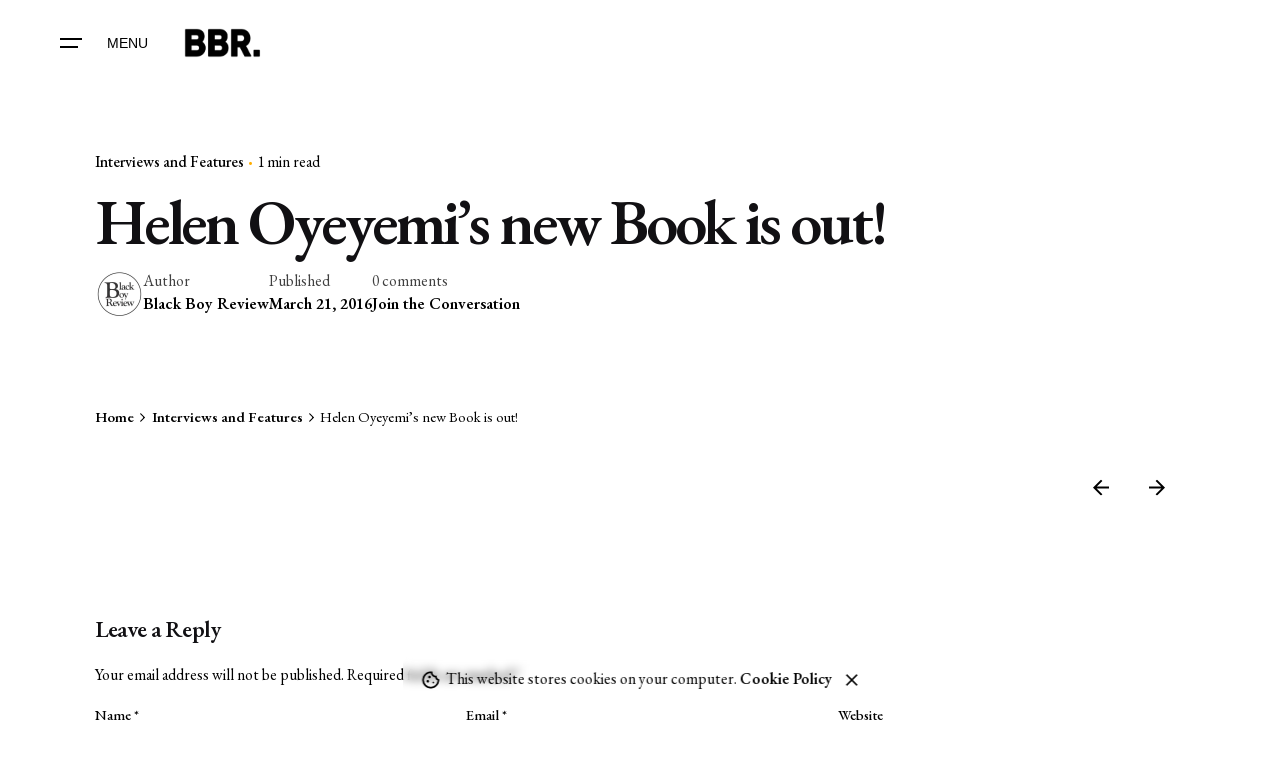

--- FILE ---
content_type: text/html; charset=UTF-8
request_url: https://theblackboyreview.com/helen-oyeyemis-new-book-is-out/
body_size: 14654
content:

<!DOCTYPE html>
<html lang="en-US" prefix="og: https://ogp.me/ns#">
<head>
	<meta charset="UTF-8">
	<meta name="viewport" content="width=device-width, initial-scale=1.0, maximum-scale=1, user-scalable=no">

	<!-- Global site tag (gtag.js) - Google Analytics -->
<script async src="https://www.googletagmanager.com/gtag/js?id=G-H4Q3S7VS5R"></script>
<script>
    window.dataLayer = window.dataLayer || [];
function gtag(){dataLayer.push(arguments);}
gtag('js', new Date());

gtag('config', 'G-H4Q3S7VS5R');
</script>

<!-- Search Engine Optimization by Rank Math - https://rankmath.com/ -->
<title>Helen Oyeyemi&#039;s new Book is out! &#045; Black Boy Review</title>
<meta name="robots" content="follow, index, max-snippet:-1, max-video-preview:-1, max-image-preview:large"/>
<link rel="canonical" href="https://theblackboyreview.com/helen-oyeyemis-new-book-is-out/" />
<meta property="og:locale" content="en_US" />
<meta property="og:type" content="article" />
<meta property="og:title" content="Helen Oyeyemi&#039;s new Book is out! &#045; Black Boy Review" />
<meta property="og:url" content="https://theblackboyreview.com/helen-oyeyemis-new-book-is-out/" />
<meta property="og:site_name" content="Black Boy Review" />
<meta property="article:section" content="Interviews and Features" />
<meta property="article:published_time" content="2016-03-21T15:30:00+00:00" />
<meta name="twitter:card" content="summary_large_image" />
<meta name="twitter:title" content="Helen Oyeyemi&#039;s new Book is out! &#045; Black Boy Review" />
<meta name="twitter:label1" content="Written by" />
<meta name="twitter:data1" content="Black Boy Review" />
<meta name="twitter:label2" content="Time to read" />
<meta name="twitter:data2" content="Less than a minute" />
<script type="application/ld+json" class="rank-math-schema">{"@context":"https://schema.org","@graph":[{"@type":"Organization","@id":"https://theblackboyreview.com/#organization","name":"Black Boy Review","url":"https://theblackboyreview.com","logo":{"@type":"ImageObject","@id":"https://theblackboyreview.com/#logo","url":"https://theblackboyreview.com/wp-content/uploads/2021/11/LOGO.png","contentUrl":"https://theblackboyreview.com/wp-content/uploads/2021/11/LOGO.png","caption":"Black Boy Review","inLanguage":"en-US","width":"2180","height":"2180"}},{"@type":"WebSite","@id":"https://theblackboyreview.com/#website","url":"https://theblackboyreview.com","name":"Black Boy Review","publisher":{"@id":"https://theblackboyreview.com/#organization"},"inLanguage":"en-US"},{"@type":"WebPage","@id":"https://theblackboyreview.com/helen-oyeyemis-new-book-is-out/#webpage","url":"https://theblackboyreview.com/helen-oyeyemis-new-book-is-out/","name":"Helen Oyeyemi&#039;s new Book is out! &#045; Black Boy Review","datePublished":"2016-03-21T15:30:00+00:00","dateModified":"2016-03-21T15:30:00+00:00","isPartOf":{"@id":"https://theblackboyreview.com/#website"},"inLanguage":"en-US"},{"@type":"Person","@id":"https://theblackboyreview.com/author/blackboyreview/","name":"Black Boy Review","url":"https://theblackboyreview.com/author/blackboyreview/","image":{"@type":"ImageObject","@id":"https://secure.gravatar.com/avatar/11888794cd319c2244d1af00564ebbb8537f2fe01dfe402a343a7946a7857cc1?s=96&amp;d=mm&amp;r=g","url":"https://secure.gravatar.com/avatar/11888794cd319c2244d1af00564ebbb8537f2fe01dfe402a343a7946a7857cc1?s=96&amp;d=mm&amp;r=g","caption":"Black Boy Review","inLanguage":"en-US"},"worksFor":{"@id":"https://theblackboyreview.com/#organization"}},{"@type":"BlogPosting","headline":"Helen Oyeyemi&#039;s new Book is out! &#045; Black Boy Review","datePublished":"2016-03-21T15:30:00+00:00","dateModified":"2016-03-21T15:30:00+00:00","articleSection":"Interviews and Features","author":{"@id":"https://theblackboyreview.com/author/blackboyreview/","name":"Black Boy Review"},"publisher":{"@id":"https://theblackboyreview.com/#organization"},"name":"Helen Oyeyemi&#039;s new Book is out! &#045; Black Boy Review","@id":"https://theblackboyreview.com/helen-oyeyemis-new-book-is-out/#richSnippet","isPartOf":{"@id":"https://theblackboyreview.com/helen-oyeyemis-new-book-is-out/#webpage"},"inLanguage":"en-US","mainEntityOfPage":{"@id":"https://theblackboyreview.com/helen-oyeyemis-new-book-is-out/#webpage"}}]}</script>
<!-- /Rank Math WordPress SEO plugin -->

<link rel="alternate" type="application/rss+xml" title="Black Boy Review &raquo; Feed" href="https://theblackboyreview.com/feed/" />
<link rel="alternate" type="application/rss+xml" title="Black Boy Review &raquo; Comments Feed" href="https://theblackboyreview.com/comments/feed/" />
<link rel="alternate" type="application/rss+xml" title="Black Boy Review &raquo; Helen Oyeyemi&#8217;s new Book is out! Comments Feed" href="https://theblackboyreview.com/helen-oyeyemis-new-book-is-out/feed/" />
<link rel="alternate" title="oEmbed (JSON)" type="application/json+oembed" href="https://theblackboyreview.com/wp-json/oembed/1.0/embed?url=https%3A%2F%2Ftheblackboyreview.com%2Fhelen-oyeyemis-new-book-is-out%2F" />
<link rel="alternate" title="oEmbed (XML)" type="text/xml+oembed" href="https://theblackboyreview.com/wp-json/oembed/1.0/embed?url=https%3A%2F%2Ftheblackboyreview.com%2Fhelen-oyeyemis-new-book-is-out%2F&#038;format=xml" />
<style id='wp-img-auto-sizes-contain-inline-css' type='text/css'>
img:is([sizes=auto i],[sizes^="auto," i]){contain-intrinsic-size:3000px 1500px}
/*# sourceURL=wp-img-auto-sizes-contain-inline-css */
</style>
<style id='wp-emoji-styles-inline-css' type='text/css'>

	img.wp-smiley, img.emoji {
		display: inline !important;
		border: none !important;
		box-shadow: none !important;
		height: 1em !important;
		width: 1em !important;
		margin: 0 0.07em !important;
		vertical-align: -0.1em !important;
		background: none !important;
		padding: 0 !important;
	}
/*# sourceURL=wp-emoji-styles-inline-css */
</style>
<style id='wp-block-library-inline-css' type='text/css'>
:root{--wp-block-synced-color:#7a00df;--wp-block-synced-color--rgb:122,0,223;--wp-bound-block-color:var(--wp-block-synced-color);--wp-editor-canvas-background:#ddd;--wp-admin-theme-color:#007cba;--wp-admin-theme-color--rgb:0,124,186;--wp-admin-theme-color-darker-10:#006ba1;--wp-admin-theme-color-darker-10--rgb:0,107,160.5;--wp-admin-theme-color-darker-20:#005a87;--wp-admin-theme-color-darker-20--rgb:0,90,135;--wp-admin-border-width-focus:2px}@media (min-resolution:192dpi){:root{--wp-admin-border-width-focus:1.5px}}.wp-element-button{cursor:pointer}:root .has-very-light-gray-background-color{background-color:#eee}:root .has-very-dark-gray-background-color{background-color:#313131}:root .has-very-light-gray-color{color:#eee}:root .has-very-dark-gray-color{color:#313131}:root .has-vivid-green-cyan-to-vivid-cyan-blue-gradient-background{background:linear-gradient(135deg,#00d084,#0693e3)}:root .has-purple-crush-gradient-background{background:linear-gradient(135deg,#34e2e4,#4721fb 50%,#ab1dfe)}:root .has-hazy-dawn-gradient-background{background:linear-gradient(135deg,#faaca8,#dad0ec)}:root .has-subdued-olive-gradient-background{background:linear-gradient(135deg,#fafae1,#67a671)}:root .has-atomic-cream-gradient-background{background:linear-gradient(135deg,#fdd79a,#004a59)}:root .has-nightshade-gradient-background{background:linear-gradient(135deg,#330968,#31cdcf)}:root .has-midnight-gradient-background{background:linear-gradient(135deg,#020381,#2874fc)}:root{--wp--preset--font-size--normal:16px;--wp--preset--font-size--huge:42px}.has-regular-font-size{font-size:1em}.has-larger-font-size{font-size:2.625em}.has-normal-font-size{font-size:var(--wp--preset--font-size--normal)}.has-huge-font-size{font-size:var(--wp--preset--font-size--huge)}.has-text-align-center{text-align:center}.has-text-align-left{text-align:left}.has-text-align-right{text-align:right}.has-fit-text{white-space:nowrap!important}#end-resizable-editor-section{display:none}.aligncenter{clear:both}.items-justified-left{justify-content:flex-start}.items-justified-center{justify-content:center}.items-justified-right{justify-content:flex-end}.items-justified-space-between{justify-content:space-between}.screen-reader-text{border:0;clip-path:inset(50%);height:1px;margin:-1px;overflow:hidden;padding:0;position:absolute;width:1px;word-wrap:normal!important}.screen-reader-text:focus{background-color:#ddd;clip-path:none;color:#444;display:block;font-size:1em;height:auto;left:5px;line-height:normal;padding:15px 23px 14px;text-decoration:none;top:5px;width:auto;z-index:100000}html :where(.has-border-color){border-style:solid}html :where([style*=border-top-color]){border-top-style:solid}html :where([style*=border-right-color]){border-right-style:solid}html :where([style*=border-bottom-color]){border-bottom-style:solid}html :where([style*=border-left-color]){border-left-style:solid}html :where([style*=border-width]){border-style:solid}html :where([style*=border-top-width]){border-top-style:solid}html :where([style*=border-right-width]){border-right-style:solid}html :where([style*=border-bottom-width]){border-bottom-style:solid}html :where([style*=border-left-width]){border-left-style:solid}html :where(img[class*=wp-image-]){height:auto;max-width:100%}:where(figure){margin:0 0 1em}html :where(.is-position-sticky){--wp-admin--admin-bar--position-offset:var(--wp-admin--admin-bar--height,0px)}@media screen and (max-width:600px){html :where(.is-position-sticky){--wp-admin--admin-bar--position-offset:0px}}

/*# sourceURL=wp-block-library-inline-css */
</style><style id='global-styles-inline-css' type='text/css'>
:root{--wp--preset--aspect-ratio--square: 1;--wp--preset--aspect-ratio--4-3: 4/3;--wp--preset--aspect-ratio--3-4: 3/4;--wp--preset--aspect-ratio--3-2: 3/2;--wp--preset--aspect-ratio--2-3: 2/3;--wp--preset--aspect-ratio--16-9: 16/9;--wp--preset--aspect-ratio--9-16: 9/16;--wp--preset--color--black: #000000;--wp--preset--color--cyan-bluish-gray: #abb8c3;--wp--preset--color--white: #ffffff;--wp--preset--color--pale-pink: #f78da7;--wp--preset--color--vivid-red: #cf2e2e;--wp--preset--color--luminous-vivid-orange: #ff6900;--wp--preset--color--luminous-vivid-amber: #fcb900;--wp--preset--color--light-green-cyan: #7bdcb5;--wp--preset--color--vivid-green-cyan: #00d084;--wp--preset--color--pale-cyan-blue: #8ed1fc;--wp--preset--color--vivid-cyan-blue: #0693e3;--wp--preset--color--vivid-purple: #9b51e0;--wp--preset--color--brand-color: #ffad00;--wp--preset--color--beige-dark: #A1824F;--wp--preset--color--dark-strong: #24262B;--wp--preset--color--dark-light: #32353C;--wp--preset--color--grey-strong: #838998;--wp--preset--gradient--vivid-cyan-blue-to-vivid-purple: linear-gradient(135deg,rgb(6,147,227) 0%,rgb(155,81,224) 100%);--wp--preset--gradient--light-green-cyan-to-vivid-green-cyan: linear-gradient(135deg,rgb(122,220,180) 0%,rgb(0,208,130) 100%);--wp--preset--gradient--luminous-vivid-amber-to-luminous-vivid-orange: linear-gradient(135deg,rgb(252,185,0) 0%,rgb(255,105,0) 100%);--wp--preset--gradient--luminous-vivid-orange-to-vivid-red: linear-gradient(135deg,rgb(255,105,0) 0%,rgb(207,46,46) 100%);--wp--preset--gradient--very-light-gray-to-cyan-bluish-gray: linear-gradient(135deg,rgb(238,238,238) 0%,rgb(169,184,195) 100%);--wp--preset--gradient--cool-to-warm-spectrum: linear-gradient(135deg,rgb(74,234,220) 0%,rgb(151,120,209) 20%,rgb(207,42,186) 40%,rgb(238,44,130) 60%,rgb(251,105,98) 80%,rgb(254,248,76) 100%);--wp--preset--gradient--blush-light-purple: linear-gradient(135deg,rgb(255,206,236) 0%,rgb(152,150,240) 100%);--wp--preset--gradient--blush-bordeaux: linear-gradient(135deg,rgb(254,205,165) 0%,rgb(254,45,45) 50%,rgb(107,0,62) 100%);--wp--preset--gradient--luminous-dusk: linear-gradient(135deg,rgb(255,203,112) 0%,rgb(199,81,192) 50%,rgb(65,88,208) 100%);--wp--preset--gradient--pale-ocean: linear-gradient(135deg,rgb(255,245,203) 0%,rgb(182,227,212) 50%,rgb(51,167,181) 100%);--wp--preset--gradient--electric-grass: linear-gradient(135deg,rgb(202,248,128) 0%,rgb(113,206,126) 100%);--wp--preset--gradient--midnight: linear-gradient(135deg,rgb(2,3,129) 0%,rgb(40,116,252) 100%);--wp--preset--font-size--small: 14px;--wp--preset--font-size--medium: 20px;--wp--preset--font-size--large: 17px;--wp--preset--font-size--x-large: 42px;--wp--preset--font-size--extra-small: 13px;--wp--preset--font-size--normal: 15px;--wp--preset--font-size--larger: 20px;--wp--preset--spacing--20: 0.44rem;--wp--preset--spacing--30: 0.67rem;--wp--preset--spacing--40: 1rem;--wp--preset--spacing--50: 1.5rem;--wp--preset--spacing--60: 2.25rem;--wp--preset--spacing--70: 3.38rem;--wp--preset--spacing--80: 5.06rem;--wp--preset--shadow--natural: 6px 6px 9px rgba(0, 0, 0, 0.2);--wp--preset--shadow--deep: 12px 12px 50px rgba(0, 0, 0, 0.4);--wp--preset--shadow--sharp: 6px 6px 0px rgba(0, 0, 0, 0.2);--wp--preset--shadow--outlined: 6px 6px 0px -3px rgb(255, 255, 255), 6px 6px rgb(0, 0, 0);--wp--preset--shadow--crisp: 6px 6px 0px rgb(0, 0, 0);}:where(.is-layout-flex){gap: 0.5em;}:where(.is-layout-grid){gap: 0.5em;}body .is-layout-flex{display: flex;}.is-layout-flex{flex-wrap: wrap;align-items: center;}.is-layout-flex > :is(*, div){margin: 0;}body .is-layout-grid{display: grid;}.is-layout-grid > :is(*, div){margin: 0;}:where(.wp-block-columns.is-layout-flex){gap: 2em;}:where(.wp-block-columns.is-layout-grid){gap: 2em;}:where(.wp-block-post-template.is-layout-flex){gap: 1.25em;}:where(.wp-block-post-template.is-layout-grid){gap: 1.25em;}.has-black-color{color: var(--wp--preset--color--black) !important;}.has-cyan-bluish-gray-color{color: var(--wp--preset--color--cyan-bluish-gray) !important;}.has-white-color{color: var(--wp--preset--color--white) !important;}.has-pale-pink-color{color: var(--wp--preset--color--pale-pink) !important;}.has-vivid-red-color{color: var(--wp--preset--color--vivid-red) !important;}.has-luminous-vivid-orange-color{color: var(--wp--preset--color--luminous-vivid-orange) !important;}.has-luminous-vivid-amber-color{color: var(--wp--preset--color--luminous-vivid-amber) !important;}.has-light-green-cyan-color{color: var(--wp--preset--color--light-green-cyan) !important;}.has-vivid-green-cyan-color{color: var(--wp--preset--color--vivid-green-cyan) !important;}.has-pale-cyan-blue-color{color: var(--wp--preset--color--pale-cyan-blue) !important;}.has-vivid-cyan-blue-color{color: var(--wp--preset--color--vivid-cyan-blue) !important;}.has-vivid-purple-color{color: var(--wp--preset--color--vivid-purple) !important;}.has-black-background-color{background-color: var(--wp--preset--color--black) !important;}.has-cyan-bluish-gray-background-color{background-color: var(--wp--preset--color--cyan-bluish-gray) !important;}.has-white-background-color{background-color: var(--wp--preset--color--white) !important;}.has-pale-pink-background-color{background-color: var(--wp--preset--color--pale-pink) !important;}.has-vivid-red-background-color{background-color: var(--wp--preset--color--vivid-red) !important;}.has-luminous-vivid-orange-background-color{background-color: var(--wp--preset--color--luminous-vivid-orange) !important;}.has-luminous-vivid-amber-background-color{background-color: var(--wp--preset--color--luminous-vivid-amber) !important;}.has-light-green-cyan-background-color{background-color: var(--wp--preset--color--light-green-cyan) !important;}.has-vivid-green-cyan-background-color{background-color: var(--wp--preset--color--vivid-green-cyan) !important;}.has-pale-cyan-blue-background-color{background-color: var(--wp--preset--color--pale-cyan-blue) !important;}.has-vivid-cyan-blue-background-color{background-color: var(--wp--preset--color--vivid-cyan-blue) !important;}.has-vivid-purple-background-color{background-color: var(--wp--preset--color--vivid-purple) !important;}.has-black-border-color{border-color: var(--wp--preset--color--black) !important;}.has-cyan-bluish-gray-border-color{border-color: var(--wp--preset--color--cyan-bluish-gray) !important;}.has-white-border-color{border-color: var(--wp--preset--color--white) !important;}.has-pale-pink-border-color{border-color: var(--wp--preset--color--pale-pink) !important;}.has-vivid-red-border-color{border-color: var(--wp--preset--color--vivid-red) !important;}.has-luminous-vivid-orange-border-color{border-color: var(--wp--preset--color--luminous-vivid-orange) !important;}.has-luminous-vivid-amber-border-color{border-color: var(--wp--preset--color--luminous-vivid-amber) !important;}.has-light-green-cyan-border-color{border-color: var(--wp--preset--color--light-green-cyan) !important;}.has-vivid-green-cyan-border-color{border-color: var(--wp--preset--color--vivid-green-cyan) !important;}.has-pale-cyan-blue-border-color{border-color: var(--wp--preset--color--pale-cyan-blue) !important;}.has-vivid-cyan-blue-border-color{border-color: var(--wp--preset--color--vivid-cyan-blue) !important;}.has-vivid-purple-border-color{border-color: var(--wp--preset--color--vivid-purple) !important;}.has-vivid-cyan-blue-to-vivid-purple-gradient-background{background: var(--wp--preset--gradient--vivid-cyan-blue-to-vivid-purple) !important;}.has-light-green-cyan-to-vivid-green-cyan-gradient-background{background: var(--wp--preset--gradient--light-green-cyan-to-vivid-green-cyan) !important;}.has-luminous-vivid-amber-to-luminous-vivid-orange-gradient-background{background: var(--wp--preset--gradient--luminous-vivid-amber-to-luminous-vivid-orange) !important;}.has-luminous-vivid-orange-to-vivid-red-gradient-background{background: var(--wp--preset--gradient--luminous-vivid-orange-to-vivid-red) !important;}.has-very-light-gray-to-cyan-bluish-gray-gradient-background{background: var(--wp--preset--gradient--very-light-gray-to-cyan-bluish-gray) !important;}.has-cool-to-warm-spectrum-gradient-background{background: var(--wp--preset--gradient--cool-to-warm-spectrum) !important;}.has-blush-light-purple-gradient-background{background: var(--wp--preset--gradient--blush-light-purple) !important;}.has-blush-bordeaux-gradient-background{background: var(--wp--preset--gradient--blush-bordeaux) !important;}.has-luminous-dusk-gradient-background{background: var(--wp--preset--gradient--luminous-dusk) !important;}.has-pale-ocean-gradient-background{background: var(--wp--preset--gradient--pale-ocean) !important;}.has-electric-grass-gradient-background{background: var(--wp--preset--gradient--electric-grass) !important;}.has-midnight-gradient-background{background: var(--wp--preset--gradient--midnight) !important;}.has-small-font-size{font-size: var(--wp--preset--font-size--small) !important;}.has-medium-font-size{font-size: var(--wp--preset--font-size--medium) !important;}.has-large-font-size{font-size: var(--wp--preset--font-size--large) !important;}.has-x-large-font-size{font-size: var(--wp--preset--font-size--x-large) !important;}
/*# sourceURL=global-styles-inline-css */
</style>

<style id='classic-theme-styles-inline-css' type='text/css'>
/*! This file is auto-generated */
.wp-block-button__link{color:#fff;background-color:#32373c;border-radius:9999px;box-shadow:none;text-decoration:none;padding:calc(.667em + 2px) calc(1.333em + 2px);font-size:1.125em}.wp-block-file__button{background:#32373c;color:#fff;text-decoration:none}
/*# sourceURL=/wp-includes/css/classic-themes.min.css */
</style>
<link rel='stylesheet' id='contact-form-7-css' href='https://theblackboyreview.com/wp-content/plugins/contact-form-7/includes/css/styles.css?ver=6.1.4' type='text/css' media='all' />
<link rel='stylesheet' id='novelist-css' href='https://theblackboyreview.com/wp-content/plugins/novelist/templates/novelist-front-end.css?ver=1.3.0' type='text/css' media='all' />
<style id='novelist-inline-css' type='text/css'>
.novelist-button {
			background: #333333;
		}
		
		.novelist-button:hover {
			background: #010101;
		}.novelist-button, .novelist-button:hover {
			color: #ffffff;
		}
/*# sourceURL=novelist-inline-css */
</style>
<link rel='stylesheet' id='fontawesome-v6-css' href='https://theblackboyreview.com/wp-content/plugins/rs-wp-books-showcase/frontend/assets/css/fontawesome.css?ver=6.9' type='text/css' media='all' />
<link rel='stylesheet' id='rswpbs-selectize-css' href='https://theblackboyreview.com/wp-content/plugins/rs-wp-books-showcase/frontend/assets/css/selectize.css?ver=6.9' type='text/css' media='all' />
<link rel='stylesheet' id='rswpbs-grid-css' href='https://theblackboyreview.com/wp-content/plugins/rs-wp-books-showcase/includes/assets/css/rswpbs-grid.css?ver=6.9' type='text/css' media='all' />
<link rel='stylesheet' id='slick-css' href='https://theblackboyreview.com/wp-content/plugins/rs-wp-books-showcase/frontend/assets/css/slick.css?ver=6.9' type='text/css' media='all' />
<link rel='stylesheet' id='rswpbs-style-css' href='https://theblackboyreview.com/wp-content/plugins/rs-wp-books-showcase/frontend/assets/css/style.css?ver=6.9' type='text/css' media='all' />
<link rel='stylesheet' id='ohio-style-css' href='https://theblackboyreview.com/wp-content/themes/ohio/style.css?ver=3.5.4' type='text/css' media='all' />
<style id='ohio-style-inline-css' type='text/css'>
 :root{--clb-color-primary:#ffad00;--clb-link-hover-color:#ffad00;--clb-border-radius:10px;--clb-grid-gutter:1rem;--clb-button-border-radius:10px;--clb-preloader-spinner-color:#ffffff;--clb-preloader-color:#161519;--clb-body-font-family:'EB Garamond', sans-serif;--clb-body-light-mode-font-family:'EB Garamond', sans-serif;--clb-titles-font-family:'EB Garamond', sans-serif;}.heading .title .highlighted-text{background-image: linear-gradient(rgba(255,173,0,0.5), rgba(255,173,0,0.5));}.content-area a:not(.-unlink):not(.tag),.comment-form a:not(.-unlink):not(.tag),.comment-content a:not(.-unlink):not(.tag),.project-content a:not(.-unlink):not(.tag),.woocommerce-product-details__short-description a:not(.-unlink):not(.tag),.wpb-content-wrapper a:not(.-unlink):not(.tag),.elementor a:not(.-unlink):not(.tag){--clb-link-color:#ffad00;}.menu-optional .button-group .button:not(.page-link):not(.-dm-ignore){--clb-button-color:#201e26;}@media screen and (max-width: 768px) { .header,.slide-in-overlay{opacity: 0;}}.popup-subscribe .thumbnail{background-color:;background-image:url('https://theblackboyreview.com/wp-content/uploads/2021/12/oh__img3.jpeg');background-size:cover;background-position:center center;background-repeat:repeat;}.page-headline::after{background-color:;}.project:not(.-layout8) .-with-slider .overlay{background-color:1;}.project .video-button:not(.-outlined) .icon-button{background-color:1;} @media screen and (min-width:1181px){.site-footer .page-container.-full-w{--clb-container-side-gutter:6vh;}.header .branding .logo img,.header .branding .logo-mobile img,.header .branding .logo-sticky-mobile img,.header .branding .logo-dynamic img{min-height:30px; height:30px;}.header:not(.header-sidebar) .header-wrap:not(.page-container),.hamburger-nav .close-bar{padding-left:6vh; padding-right:6vh;}.page-container.-full-w{--clb-container-side-gutter:6vh;}} @media screen and (min-width:769px) and (max-width:1180px){} @media screen and (max-width:768px){}
/*# sourceURL=ohio-style-inline-css */
</style>
<link rel='stylesheet' id='icon-pack-fontawesome-css' href='https://theblackboyreview.com/wp-content/themes/ohio/assets/fonts/fa/css/all.css?ver=6.9' type='text/css' media='all' />
<script type="text/javascript" src="https://theblackboyreview.com/wp-includes/js/jquery/jquery.min.js?ver=3.7.1" id="jquery-core-js"></script>
<script type="text/javascript" src="https://theblackboyreview.com/wp-includes/js/jquery/jquery-migrate.min.js?ver=3.4.1" id="jquery-migrate-js"></script>
<script></script><link rel="EditURI" type="application/rsd+xml" title="RSD" href="https://theblackboyreview.com/xmlrpc.php?rsd" />
<meta name="generator" content="WordPress 6.9" />
<link rel='shortlink' href='https://theblackboyreview.com/?p=193' />
<!-- Analytics by WP Statistics - https://wp-statistics.com -->
<link rel="pingback" href="https://theblackboyreview.com/xmlrpc.php"><meta name="generator" content="Powered by WPBakery Page Builder - drag and drop page builder for WordPress."/>
<link rel="icon" href="https://theblackboyreview.com/wp-content/uploads/2021/11/cropped-LOGO-32x32.png" sizes="32x32" />
<link rel="icon" href="https://theblackboyreview.com/wp-content/uploads/2021/11/cropped-LOGO-192x192.png" sizes="192x192" />
<link rel="apple-touch-icon" href="https://theblackboyreview.com/wp-content/uploads/2021/11/cropped-LOGO-180x180.png" />
<meta name="msapplication-TileImage" content="https://theblackboyreview.com/wp-content/uploads/2021/11/cropped-LOGO-270x270.png" />
<noscript><style> .wpb_animate_when_almost_visible { opacity: 1; }</style></noscript><link rel='stylesheet' id='ohio-global-fonts-css' href='//fonts.googleapis.com/css?family=EB+Garamond%3A800i%2C700i%2C600i%2C500i%2C400i%2C800%2C700%2C600%2C500%2C400%26subset%3Dvietnamese%2Clatin-ext%2Cgreek-ext%2Cgreek%2Ccyrillic-ext%2Ccyrillic%2Cvietnamese%2Clatin-ext%2Cgreek-ext%2Cgreek%2Ccyrillic-ext%2Ccyrillic%2Cvietnamese%2Clatin-ext%2Cgreek-ext%2Cgreek%2Ccyrillic-ext%2Ccyrillic%26display%3Dswap&#038;ver=6.9' type='text/css' media='all' />
</head>
<body class="wp-singular post-template-default single single-post postid-193 single-format-standard wp-embed-responsive wp-theme-ohio rs-wp-books-showcase-activated ohio-theme-3.5.4 with-header-1 with-left-mobile-hamburger with-post-type_1 with-switcher with-fixed-search with-headline with-spacer with-mobile-switcher with-breadcrumbs links-underline icon-buttons-animation wpb-js-composer js-comp-ver-8.3.1 vc_responsive">
			<div id="page" class="site">

		
    <ul class="elements-bar left -unlist dynamic-typo">

                    <li>
</li>
        
    </ul>

    <ul class="elements-bar right -unlist dynamic-typo">

                    <li>
</li>
                
    </ul>
		

		<a class="skip-link screen-reader-text" href="#main">Skip to content</a>

		
		
		    			

			
<header id="masthead" class="header header-1" data-fixed-initial-offset=150>
	<div class="header-wrap">
		<div class="header-wrap-inner">
			<div class="left-part">

									<div class="desktop-hamburger -left">
						
<button aria-label="Open the menu" aria-controls="site-menu" aria-expanded="false" class="hamburger-button hamburger-outer">
    <div class="hamburger icon-button" tabindex="1">
        <i class="icon"></i>
    </div>
     
        <span class="hamburger-caption">Menu</span>
    </button>					</div>
				
									<div class="mobile-hamburger -left">
						
<button aria-label="Open the menu" aria-controls="site-menu" aria-expanded="false" class="hamburger-button hamburger-outer">
    <div class="hamburger icon-button" tabindex="1">
        <i class="icon"></i>
    </div>
     
        <span class="hamburger-caption">Menu</span>
    </button>					</div>
				
				
<div class="branding">
	<a class="branding-title titles-typo -undash -unlink" href="https://theblackboyreview.com/" rel="home">
		<div class="logo">

			
				<img src="https://theblackboyreview.com/wp-content/uploads/2021/11/cropped-LOGO-e1744323773567.png" class="main-logo light-scheme-logo"  alt="Black Boy Review">
				
				
					
						<img src="https://theblackboyreview.com/wp-content/uploads/2021/11/bb1-e1744324483170.png" class="dark-scheme-logo"  alt="Black Boy Review">

										
				
					</div>

		
		<div class="logo-sticky">

							
				<img src="https://theblackboyreview.com/wp-content/uploads/2021/11/cropped-LOGO-e1744323773567.png" class="main-logo light-scheme-logo"  alt="Black Boy Review">

				
					
						<img src="https://theblackboyreview.com/wp-content/uploads/2021/11/bb1-e1744324483170.png" class="dark-scheme-logo"  alt="Black Boy Review">
					
					
				
			
		</div>

		
		<div class="logo-dynamic">
			<span class="dark hidden">
				
					<img src="https://theblackboyreview.com/wp-content/uploads/2021/11/cropped-LOGO-e1744323773567.png"  alt="Black Boy Review">

							</span>
			<span class="light hidden">
				
					<img src="https://theblackboyreview.com/wp-content/uploads/2021/11/bb1-e1744324483170.png"  alt="Black Boy Review">

							</span>
		</div>
	</a>
</div>
	
			</div>
	        <div class="right-part">
	        	
	            
<nav id="site-navigation" class="nav hidden with-highlighted-menu hide-mobile-menu-images hide-mobile-menu-descriptions" data-mobile-menu-second-click-link="">

    <div class="slide-in-overlay menu-slide-in-overlay">
        <div class="overlay"></div>
        <div class="close-bar">
            <button aria-label="close" class="icon-button -overlay-button">
                <i class="icon">
    <svg class="default" width="14" height="14" viewBox="0 0 14 14" fill="none" xmlns="http://www.w3.org/2000/svg">
        <path d="M14 1.41L12.59 0L7 5.59L1.41 0L0 1.41L5.59 7L0 12.59L1.41 14L7 8.41L12.59 14L14 12.59L8.41 7L14 1.41Z"></path>
    </svg>
</i>
            </button>

            

        </div>
        <div class="holder">
            <div id="mega-menu-wrap" class="nav-container">

                <ul id="menu-primary" class="menu"><li id="nav-menu-item-226685-696ec3ced020d" class="mega-menu-item nav-item menu-item-depth-0 "><a href="https://theblackboyreview.com/" class="menu-link -undash -unlink main-menu-link item-title"><span>Home</span></a></li>
<li id="nav-menu-item-413-696ec3ced028a" class="mega-menu-item nav-item menu-item-depth-0 "><a href="https://theblackboyreview.com/about/" class="menu-link -undash -unlink main-menu-link item-title"><span>About Us</span></a></li>
<li id="nav-menu-item-534-696ec3ced0354" class="mega-menu-item nav-item menu-item-depth-0 has-submenu "><a href="#" class="menu-link -undash -unlink main-menu-link item-title"><span>Categories</span><div class="has-submenu-icon">
				<i class="icon menu-plus">
					<svg width="14" height="14" viewBox="0 0 14 14" fill="none" xmlns="http://www.w3.org/2000/svg">
						<path d="M14 8H8V14H6V8H0V6H6V0H8V6H14V8Z"/>
					</svg>
				</i></div></a>
<ul class="menu-depth-1 sub-menu">
	<li id="nav-menu-item-226682-696ec3ced03a4" class="mega-menu-item sub-nav-item menu-item-depth-1 "><a href="https://theblackboyreview.com/interviews-and-features/" class="menu-link -undash -unlink sub-menu-link "><span>Interviews and Features</span></a></li>
	<li id="nav-menu-item-226683-696ec3ced03eb" class="mega-menu-item sub-nav-item menu-item-depth-1 "><a href="https://theblackboyreview.com/essays/" class="menu-link -undash -unlink sub-menu-link "><span>Essays</span></a></li>
	<li id="nav-menu-item-226684-696ec3ced042b" class="mega-menu-item sub-nav-item menu-item-depth-1 "><a href="https://theblackboyreview.com/reviews/" class="menu-link -undash -unlink sub-menu-link "><span>Reviews</span></a></li>
</ul>
</li>
<li id="nav-menu-item-415-696ec3ced0475" class="mega-menu-item nav-item menu-item-depth-0 "><a href="https://theblackboyreview.com/content-policy/" class="menu-link -undash -unlink main-menu-link item-title"><span>What We Want</span></a></li>
<li id="nav-menu-item-414-696ec3ced04bb" class="mega-menu-item nav-item menu-item-depth-0 "><a href="https://theblackboyreview.com/contact/" class="menu-link -undash -unlink main-menu-link item-title"><span>Contact</span></a></li>
</ul>


            </div>
            <div class="copyright">

                <p>© 2026 <a href="https://theblackboyreview.com" target="_blank">The Black Boy Review</a>. All rights reserved</p><p><a href="https://theblackboyreview.com/reviews/" target="_blank">Reviews</a> | <a href="https://theblackboyreview.com/contact/" target="_blank">Contact</a></p>
            </div>

            
        </div>

        

    </div>
</nav>
	            

				
				
	        </div>
    	</div>
	</div>
</header>


<div class="clb-popup hamburger-nav">
    <div class="close-bar">
        <button aria-label="close" class="icon-button -light">
		    <i class="icon">
    <svg class="default" width="14" height="14" viewBox="0 0 14 14" fill="none" xmlns="http://www.w3.org/2000/svg">
        <path d="M14 1.41L12.59 0L7 5.59L1.41 0L0 1.41L5.59 7L0 12.59L1.41 14L7 8.41L12.59 14L14 12.59L8.41 7L14 1.41Z"></path>
    </svg>
</i>
		</button>
    </div>
    <div class="hamburger-nav-holder">
        <ul id="secondary-menu" class="menu"><li id="nav-menu-item-226685-696ec3ced45eb" class="mega-menu-item nav-item menu-item-depth-0 "><a href="https://theblackboyreview.com/" class="menu-link -undash -unlink main-menu-link item-title"><span>Home</span></a></li>
<li id="nav-menu-item-413-696ec3ced4657" class="mega-menu-item nav-item menu-item-depth-0 "><a href="https://theblackboyreview.com/about/" class="menu-link -undash -unlink main-menu-link item-title"><span>About Us</span></a></li>
<li id="nav-menu-item-534-696ec3ced4714" class="mega-menu-item nav-item menu-item-depth-0 has-submenu "><a href="#" class="menu-link -undash -unlink main-menu-link item-title"><span>Categories</span><div class="has-submenu-icon">
				<i class="icon menu-plus">
					<svg width="14" height="14" viewBox="0 0 14 14" fill="none" xmlns="http://www.w3.org/2000/svg">
						<path d="M14 8H8V14H6V8H0V6H6V0H8V6H14V8Z"/>
					</svg>
				</i></div></a>
<ul class="menu-depth-1 sub-menu">
	<li id="nav-menu-item-226682-696ec3ced4764" class="mega-menu-item sub-nav-item menu-item-depth-1 "><a href="https://theblackboyreview.com/interviews-and-features/" class="menu-link -undash -unlink sub-menu-link "><span>Interviews and Features</span></a></li>
	<li id="nav-menu-item-226683-696ec3ced47aa" class="mega-menu-item sub-nav-item menu-item-depth-1 "><a href="https://theblackboyreview.com/essays/" class="menu-link -undash -unlink sub-menu-link "><span>Essays</span></a></li>
	<li id="nav-menu-item-226684-696ec3ced47eb" class="mega-menu-item sub-nav-item menu-item-depth-1 "><a href="https://theblackboyreview.com/reviews/" class="menu-link -undash -unlink sub-menu-link "><span>Reviews</span></a></li>
</ul>
</li>
<li id="nav-menu-item-415-696ec3ced4835" class="mega-menu-item nav-item menu-item-depth-0 "><a href="https://theblackboyreview.com/content-policy/" class="menu-link -undash -unlink main-menu-link item-title"><span>What We Want</span></a></li>
<li id="nav-menu-item-414-696ec3ced4885" class="mega-menu-item nav-item menu-item-depth-0 "><a href="https://theblackboyreview.com/contact/" class="menu-link -undash -unlink main-menu-link item-title"><span>Contact</span></a></li>
</ul>    </div>
    <div class="hamburger-nav-details">
		
					<div class="details-column">
				<b>Get In Touch</b><br>bbrpressoffice@gmail.com			</div>
		
		    </div>
</div>
		
		
		<div id="content" class="site-content" data-mobile-menu-resolution="768">

			
			<div class="header-cap"></div>

			
<div class="single-post-layout -layout1 -with-sharing">

    
<div class="page-headline subheader_excluded -left">

	
			<div class="bg-image"></div>
	
	<div class="holder">
		<div class="page-container -full-w">
			<div class="animated-holder">
				<div class="headline-meta">
					<div class="category-holder "><a class="category -unlink"  href="https://theblackboyreview.com/category/interviews-and-features/" rel="category tag"> Interviews and Features</a></div>
											<span class="post-meta-estimate">1 min read						</span>
					
									</div>

				<h1 class="title">Helen Oyeyemi&#8217;s new Book is out!</h1>

									<div class="post-meta-holder">
						
	        <ul class="meta-holder -unlist">
	        		        		<li class="meta-item">
		            	<div class="avatar -small">
		            		<img alt='Black Boy Review' src='https://secure.gravatar.com/avatar/11888794cd319c2244d1af00564ebbb8537f2fe01dfe402a343a7946a7857cc1?s=96&#038;d=mm&#038;r=g' class='avatar avatar-96 photo' height='96' width='96' />		            	</div>
		            </li>
		            <li class="meta-item">
		                <span class="prefix">Author</span>
		                <span class="author">Black Boy Review</span>
		            </li>
	        	
	            	            	<li class="meta-item">
		                <span class="prefix">Published</span>
		                <time class="date">March 21, 2016</time>
		            </li>
	        	
									<li class="meta-item">
						<span class="prefix">
							0 comments						</span>
						<a class="-unlink" href="#comments">
							<span class="date">Join the Conversation</span>
						</a>
					</li>
					        </ul>

	        					</div>
				
			</div>
		</div>
	</div>
</div>

    <div class="page-container post-page-container -full-w">
        <div class="post-share -sticky-block" >
                    </div>

        <div class="page-container -full-w">
	<div class="breadcrumb-holder">
		<nav aria-label="breadcrumb">
							<ol class="breadcrumb -flex -flex-align-center -flex-just-start -flex-wrap -unlist" itemscope itemtype="http://schema.org/BreadcrumbList">
					<li class="breadcrumb-item" itemprop="itemListElement" itemscope itemtype="http://schema.org/ListItem"><a itemprop="item" class="-unlink" href="https://theblackboyreview.com/"><span itemprop="name">Home</span></a><svg class="default" width="5" height="9" viewBox="0 0 9 16" fill="none" xmlns="http://www.w3.org/2000/svg"><path d="M0 14.5697L1.36504 16L9 8L1.36504 0L0 1.4303L6.26992 8L0 14.5697V14.5697Z"></path></svg><meta itemprop="position" content="1" /></li><li class="breadcrumb-item" itemprop="itemListElement" itemscope itemtype="http://schema.org/ListItem"><a itemprop="item" class="-unlink" href="https://theblackboyreview.com/category/interviews-and-features/"><span itemprop="name">Interviews and Features</span></a><svg class="default" width="5" height="9" viewBox="0 0 9 16" fill="none" xmlns="http://www.w3.org/2000/svg"><path d="M0 14.5697L1.36504 16L9 8L1.36504 0L0 1.4303L6.26992 8L0 14.5697V14.5697Z"></path></svg><meta itemprop="position" content="2" /></li><li class="breadcrumb-item" itemprop="itemListElement" itemscope itemtype="http://schema.org/ListItem"><span itemprop="name" class="active">Helen Oyeyemi&#8217;s new Book is out!</span><meta itemprop="position" content="3" /></li>				</ol>
					</nav>

			</div>
</div>        
        
        <div class="page-content">
            <div id="primary" class="content-area">
                <main id="main" class="site-main page-offset-bottom">
                    <article id="post-193" class="post-193 post type-post status-publish format-standard hentry category-interviews-and-features">
		<div class="entry-content">
		<div class="slider blog-slider" data-ohio-slider-simple="true"></div>
			</div>
	<div class="entry-footer">
		<div class="entry-footer-tags"></div>	</div>
</article>                </main>
            </div>
        </div>

            </div>
</div>
<div class="author-container">
	<div class="page-container -full-w">
		<div class="vc_row">
			<div class="vc_col-md-12">

								
			</div>
		</div>
	</div>
</div>



	
<div class="comments-container">
	<div class="page-container -full-w">
		<div class="vc_row">
			<div class="vc_col-lg-12">
				<div id="comments" class="comments default-max-width show-avatars">

					
						<div id="respond" class="comment-respond">
		<h4 id="reply-title" class="heading-md">Leave a Reply <small><a rel="nofollow" id="cancel-comment-reply-link" href="/helen-oyeyemis-new-book-is-out/#respond" style="display:none;">Cancel reply</a></small></h4><form action="https://theblackboyreview.com/wp-comments-post.php" method="post" id="commentform" class="comment-form"><p class="comment-notes"><span id="email-notes">Your email address will not be published.</span> <span class="required-field-message">Required fields are marked <span class="required">*</span></span></p><p class="comment-form-author"><label for="author">Name <span class="required">*</span></label> <input id="author" name="author" type="text" value="" size="30" maxlength="245" autocomplete="name" required /></p>
<p class="comment-form-email"><label for="email">Email <span class="required">*</span></label> <input id="email" name="email" type="email" value="" size="30" maxlength="100" aria-describedby="email-notes" autocomplete="email" required /></p>
<p class="comment-form-url"><label for="url">Website</label> <input id="url" name="url" type="url" value="" size="30" maxlength="200" autocomplete="url" /></p>
<p class="comment-form-cookies-consent"><input id="wp-comment-cookies-consent" name="wp-comment-cookies-consent" type="checkbox" value="yes" /> <label for="wp-comment-cookies-consent">Save my name, email, and website in this browser for the next time I comment.</label></p>
<p class="comment-form-comment"><label for="comment">Comment <span class="required">*</span></label> <textarea id="comment" name="comment" cols="45" rows="8" maxlength="65525" required></textarea></p><p class="form-submit"><input name="submit" type="submit" id="submit" class="submit" value="Post Comment" /> <input type='hidden' name='comment_post_ID' value='193' id='comment_post_ID' />
<input type='hidden' name='comment_parent' id='comment_parent' value='0' />
</p></form>	</div><!-- #respond -->
					</div>
			</div>
		</div>
	</div>
</div>

			</div>
			
			<footer id="colophon" class="site-footer clb__light_section">

	
	<div class="page-container -full-w">
		<div class="widgets vc_row">

							<div class="vc_col-md-6 vc_col-sm-6 widgets-column">
					<ul><li id="ohio_widget_logo-1" class="widget widget_ohio_widget_logo">				<div class="branding">
					<div class="logo ">
						<a class="-unlink" href="https://theblackboyreview.com/">

						
							<img src="https://theblackboyreview.com/wp-content/uploads/2021/11/cropped-LOGO-e1744323773567.png" class="light-scheme-logo " alt="Black Boy Review">

							
								
									<img src="https://theblackboyreview.com/wp-content/uploads/2021/11/bb1-e1744324483170.png" class="dark-scheme-logo"  alt="Black Boy Review">

								
							
						
						</a>
					</div>
				</div>
			</li>
<li id="ohio_widget_socialbar_subscribe-2" class="widget widget_ohio_widget_socialbar_subscribe">			<div class="social-networks">

				
				
				
				
				
				
									<a href="https://www.facebook.com/blackboyreview/" target="_blank" class="network">
						<i class="fa-brands fa-facebook-f"></i>
					</a>
				
				
				
				
									<a href="https://www.instagram.com/blackboyreview/" target="_blank" class="network">
						<i class="fa-brands fa-instagram"></i>
					</a>
				
				
				
				
				
				
				
				
				
				
				
				
				
				
				
				
				
				
				
				
				
				
				
									<a href="https://youtube.com/channel/UCzBNHk35yHde_U4ym1-kcXQ" target="_blank" class="network">
						<i class="fa-brands fa-youtube"></i>
					</a>
				
								
			</div>
			</li>
</ul>
				</div>
			
			
			
							<div class="vc_col-md-6 vc_col-sm-6 widgets-column">
					<ul><li id="ohio_widget_subscribe-1" class="widget widget_ohio_widget_subscribe"><h3 class="title widget-title">Sign up for the newsletter</h3>
		<div class="subscribe-widget contact-form">

			
			
							
<div class="wpcf7 no-js" id="wpcf7-f226609-o1" lang="en-US" dir="ltr" data-wpcf7-id="226609">
<div class="screen-reader-response"><p role="status" aria-live="polite" aria-atomic="true"></p> <ul></ul></div>
<form action="/helen-oyeyemis-new-book-is-out/#wpcf7-f226609-o1" method="post" class="wpcf7-form init" aria-label="Contact form" novalidate="novalidate" data-status="init">
<fieldset class="hidden-fields-container"><input type="hidden" name="_wpcf7" value="226609" /><input type="hidden" name="_wpcf7_version" value="6.1.4" /><input type="hidden" name="_wpcf7_locale" value="en_US" /><input type="hidden" name="_wpcf7_unit_tag" value="wpcf7-f226609-o1" /><input type="hidden" name="_wpcf7_container_post" value="0" /><input type="hidden" name="_wpcf7_posted_data_hash" value="" />
</fieldset>
<div class="subscribe-form">
	<p><span class="wpcf7-form-control-wrap" data-name="your-email"><input size="40" maxlength="400" class="wpcf7-form-control wpcf7-email wpcf7-validates-as-required wpcf7-text wpcf7-validates-as-email" aria-required="true" aria-invalid="false" placeholder="Email address" value="" type="email" name="your-email" /></span><br />
<input class="wpcf7-form-control wpcf7-submit has-spinner" type="submit" value="Sign Up" /><br />
<span class="wpcf7-form-control-wrap" data-name="checkbox-101"><span class="wpcf7-form-control wpcf7-checkbox wpcf7-validates-as-required"><span class="wpcf7-list-item first last"><label><input type="checkbox" name="checkbox-101[]" value="I’m okay with getting emails and having that activity tracked to improve my experience." /><span class="wpcf7-list-item-label">I’m okay with getting emails and having that activity tracked to improve my experience.</span></label></span></span></span>
	</p>
</div><div class="wpcf7-response-output" aria-hidden="true"></div>
</form>
</div>
                <div class="hidden" data-button-contact="true">
                    <button class="button -flat" data-button-loading="true"></button>
                </div>
					</div>

	   </li>
</ul>
				</div>
					</div>
	</div>

	
	
		<div class="page-container -full-w">
			<div class="vc_row holder">
				<div class="vc_col-md-6 vc_col-xs-6 -left-bar">
					
									</div>
				<div class="vc_col-md-6 vc_col-xs-6 -right-bar">
					
											
    <div class="color-switcher cursor-as-pointer -invisible color-switcher-mobile -right">
        <div class="color-switcher-item light">
            <div class="color-switcher-item-state">
                                    <span class="caption">Light</span>
                                <svg width="18" height="18" viewBox="0 0 18 18" fill="none" xmlns="http://www.w3.org/2000/svg"><path d="M9 6.75C10.2375 6.75 11.25 7.7625 11.25 9C11.25 10.2375 10.2375 11.25 9 11.25C7.7625 11.25 6.75 10.2375 6.75 9C6.75 7.7625 7.7625 6.75 9 6.75ZM9 5.25C6.93 5.25 5.25 6.93 5.25 9C5.25 11.07 6.93 12.75 9 12.75C11.07 12.75 12.75 11.07 12.75 9C12.75 6.93 11.07 5.25 9 5.25ZM1.5 9.75H3C3.4125 9.75 3.75 9.4125 3.75 9C3.75 8.5875 3.4125 8.25 3 8.25H1.5C1.0875 8.25 0.75 8.5875 0.75 9C0.75 9.4125 1.0875 9.75 1.5 9.75ZM15 9.75H16.5C16.9125 9.75 17.25 9.4125 17.25 9C17.25 8.5875 16.9125 8.25 16.5 8.25H15C14.5875 8.25 14.25 8.5875 14.25 9C14.25 9.4125 14.5875 9.75 15 9.75ZM8.25 1.5V3C8.25 3.4125 8.5875 3.75 9 3.75C9.4125 3.75 9.75 3.4125 9.75 3V1.5C9.75 1.0875 9.4125 0.75 9 0.75C8.5875 0.75 8.25 1.0875 8.25 1.5ZM8.25 15V16.5C8.25 16.9125 8.5875 17.25 9 17.25C9.4125 17.25 9.75 16.9125 9.75 16.5V15C9.75 14.5875 9.4125 14.25 9 14.25C8.5875 14.25 8.25 14.5875 8.25 15ZM4.4925 3.435C4.2 3.1425 3.72 3.1425 3.435 3.435C3.1425 3.7275 3.1425 4.2075 3.435 4.4925L4.23 5.2875C4.5225 5.58 5.0025 5.58 5.2875 5.2875C5.5725 4.995 5.58 4.515 5.2875 4.23L4.4925 3.435ZM13.77 12.7125C13.4775 12.42 12.9975 12.42 12.7125 12.7125C12.42 13.005 12.42 13.485 12.7125 13.77L13.5075 14.565C13.8 14.8575 14.28 14.8575 14.565 14.565C14.8575 14.2725 14.8575 13.7925 14.565 13.5075L13.77 12.7125ZM14.565 4.4925C14.8575 4.2 14.8575 3.72 14.565 3.435C14.2725 3.1425 13.7925 3.1425 13.5075 3.435L12.7125 4.23C12.42 4.5225 12.42 5.0025 12.7125 5.2875C13.005 5.5725 13.485 5.58 13.77 5.2875L14.565 4.4925ZM5.2875 13.77C5.58 13.4775 5.58 12.9975 5.2875 12.7125C4.995 12.42 4.515 12.42 4.23 12.7125L3.435 13.5075C3.1425 13.8 3.1425 14.28 3.435 14.565C3.7275 14.85 4.2075 14.8575 4.4925 14.565L5.2875 13.77Z"/></svg>
            </div>
        </div>
        <div class="color-switcher-item dark">
            <div class="color-switcher-item-state">
                                    <span class="caption">Dark</span>
                                <svg width="18" height="18" viewBox="0 0 18 18" fill="none" xmlns="http://www.w3.org/2000/svg"><path d="M6.66222 3.23111C6.50222 3.8 6.42222 4.39556 6.42222 5C6.42222 8.62667 9.37333 11.5778 13 11.5778C13.6044 11.5778 14.2 11.4978 14.7689 11.3378C13.8444 13.6133 11.6044 15.2222 9 15.2222C5.56889 15.2222 2.77778 12.4311 2.77778 9C2.77778 6.39556 4.38667 4.15556 6.66222 3.23111ZM9 1C4.58222 1 1 4.58222 1 9C1 13.4178 4.58222 17 9 17C13.4178 17 17 13.4178 17 9C17 8.59111 16.9644 8.18222 16.9111 7.79111C16.04 9.00889 14.6178 9.8 13 9.8C10.3511 9.8 8.2 7.64889 8.2 5C8.2 3.39111 8.99111 1.96 10.2089 1.08889C9.81778 1.03556 9.40889 1 9 1Z"/></svg>
            </div>
        </div>
        <div class="color-switcher-toddler">
            <div class="color-switcher-toddler-wrap">
                <div class="color-switcher-toddler-item light">
                    <div class="color-switcher-item-state">
                                                    <span class="caption">Light</span>
                                                <svg width="18" height="18" viewBox="0 0 18 18" fill="none" xmlns="http://www.w3.org/2000/svg"><path d="M9 6.75C10.2375 6.75 11.25 7.7625 11.25 9C11.25 10.2375 10.2375 11.25 9 11.25C7.7625 11.25 6.75 10.2375 6.75 9C6.75 7.7625 7.7625 6.75 9 6.75ZM9 5.25C6.93 5.25 5.25 6.93 5.25 9C5.25 11.07 6.93 12.75 9 12.75C11.07 12.75 12.75 11.07 12.75 9C12.75 6.93 11.07 5.25 9 5.25ZM1.5 9.75H3C3.4125 9.75 3.75 9.4125 3.75 9C3.75 8.5875 3.4125 8.25 3 8.25H1.5C1.0875 8.25 0.75 8.5875 0.75 9C0.75 9.4125 1.0875 9.75 1.5 9.75ZM15 9.75H16.5C16.9125 9.75 17.25 9.4125 17.25 9C17.25 8.5875 16.9125 8.25 16.5 8.25H15C14.5875 8.25 14.25 8.5875 14.25 9C14.25 9.4125 14.5875 9.75 15 9.75ZM8.25 1.5V3C8.25 3.4125 8.5875 3.75 9 3.75C9.4125 3.75 9.75 3.4125 9.75 3V1.5C9.75 1.0875 9.4125 0.75 9 0.75C8.5875 0.75 8.25 1.0875 8.25 1.5ZM8.25 15V16.5C8.25 16.9125 8.5875 17.25 9 17.25C9.4125 17.25 9.75 16.9125 9.75 16.5V15C9.75 14.5875 9.4125 14.25 9 14.25C8.5875 14.25 8.25 14.5875 8.25 15ZM4.4925 3.435C4.2 3.1425 3.72 3.1425 3.435 3.435C3.1425 3.7275 3.1425 4.2075 3.435 4.4925L4.23 5.2875C4.5225 5.58 5.0025 5.58 5.2875 5.2875C5.5725 4.995 5.58 4.515 5.2875 4.23L4.4925 3.435ZM13.77 12.7125C13.4775 12.42 12.9975 12.42 12.7125 12.7125C12.42 13.005 12.42 13.485 12.7125 13.77L13.5075 14.565C13.8 14.8575 14.28 14.8575 14.565 14.565C14.8575 14.2725 14.8575 13.7925 14.565 13.5075L13.77 12.7125ZM14.565 4.4925C14.8575 4.2 14.8575 3.72 14.565 3.435C14.2725 3.1425 13.7925 3.1425 13.5075 3.435L12.7125 4.23C12.42 4.5225 12.42 5.0025 12.7125 5.2875C13.005 5.5725 13.485 5.58 13.77 5.2875L14.565 4.4925ZM5.2875 13.77C5.58 13.4775 5.58 12.9975 5.2875 12.7125C4.995 12.42 4.515 12.42 4.23 12.7125L3.435 13.5075C3.1425 13.8 3.1425 14.28 3.435 14.565C3.7275 14.85 4.2075 14.8575 4.4925 14.565L5.2875 13.77Z"/></svg>
                    </div>
                </div>
                <div class="color-switcher-toddler-item dark">
                    <div class="color-switcher-item-state">
                                                    <span class="caption">Dark</span>
                                                <svg width="18" height="18" viewBox="0 0 18 18" fill="none" xmlns="http://www.w3.org/2000/svg"><path d="M6.66222 3.23111C6.50222 3.8 6.42222 4.39556 6.42222 5C6.42222 8.62667 9.37333 11.5778 13 11.5778C13.6044 11.5778 14.2 11.4978 14.7689 11.3378C13.8444 13.6133 11.6044 15.2222 9 15.2222C5.56889 15.2222 2.77778 12.4311 2.77778 9C2.77778 6.39556 4.38667 4.15556 6.66222 3.23111ZM9 1C4.58222 1 1 4.58222 1 9C1 13.4178 4.58222 17 9 17C13.4178 17 17 13.4178 17 9C17 8.59111 16.9644 8.18222 16.9111 7.79111C16.04 9.00889 14.6178 9.8 13 9.8C10.3511 9.8 8.2 7.64889 8.2 5C8.2 3.39111 8.99111 1.96 10.2089 1.08889C9.81778 1.03556 9.40889 1 9 1Z"/></svg>
                    </div>
                </div>
            </div>
        </div>
    </div>
									</div>
			</div>
		</div>

	
	
		<div class="site-footer-copyright">
			<div class="page-container -full-w">
				<div class="vc_row">
					<div class="vc_col-md-12">
													<div class="holder">
								<div class="-left">
									© 2026 <a href="https://theblackboyreview.com" target="_blank">The Black Boy Review</a>. All rights reserved								</div>
								<div class="-right">
									<a href="https://theblackboyreview.com/reviews/" target="_blank">Reviews</a> | <a href="https://theblackboyreview.com/contact/" target="_blank">Contact</a>								</div>
							</div>
											</div>
				</div>
			</div>
		</div>

	</footer>
			
			<div class="search-holder vc_hidden-xs">
				
			</div>

					</div>

	
	
	

	<div class="notification">
		<div class="alert -small -fixed -blur">
		    <p class="alert-message -unspace">
		    	
		    			    		<i class="icon">
			    		<svg xmlns="http://www.w3.org/2000/svg" height="24px" viewBox="0 -960 960 960" width="24px" fill="#5f6368"><path d="M480-80q-83 0-156-31.5T197-197q-54-54-85.5-127T80-480q0-75 29-147t81-128.5q52-56.5 125-91T475-881q21 0 43 2t45 7q-9 45 6 85t45 66.5q30 26.5 71.5 36.5t85.5-5q-26 59 7.5 113t99.5 56q1 11 1.5 20.5t.5 20.5q0 82-31.5 154.5t-85.5 127q-54 54.5-127 86T480-80Zm-60-480q25 0 42.5-17.5T480-620q0-25-17.5-42.5T420-680q-25 0-42.5 17.5T360-620q0 25 17.5 42.5T420-560Zm-80 200q25 0 42.5-17.5T400-420q0-25-17.5-42.5T340-480q-25 0-42.5 17.5T280-420q0 25 17.5 42.5T340-360Zm260 40q17 0 28.5-11.5T640-360q0-17-11.5-28.5T600-400q-17 0-28.5 11.5T560-360q0 17 11.5 28.5T600-320ZM480-160q122 0 216.5-84T800-458q-50-22-78.5-60T683-603q-77-11-132-66t-68-132q-80-2-140.5 29t-101 79.5Q201-644 180.5-587T160-480q0 133 93.5 226.5T480-160Zm0-324Z"/></svg>
			    	</i>
				
		    	This website stores cookies on your computer.
		    						<a target="_blank" href="#">
						Cookie Policy					</a>
					    	</p>
				        <button aria-label="close" class="icon-button -extra-small">
	    		<i class="icon">
    <svg class="default" width="14" height="14" viewBox="0 0 14 14" fill="none" xmlns="http://www.w3.org/2000/svg">
        <path d="M14 1.41L12.59 0L7 5.59L1.41 0L0 1.41L5.59 7L0 12.59L1.41 14L7 8.41L12.59 14L14 12.59L8.41 7L14 1.41Z"></path>
    </svg>
</i>
			</button>
		</div>
    </div>

	

	<div class="page-preloader " id="page-preloader">

		<svg class="spinner" viewBox="0 0 50 50">
  							<circle class="path" cx="25" cy="25" r="20" fill="none" stroke-width="4"></circle>
						</svg>
	</div>

	
<div class="clb-popup container-loading custom-popup">
    <div class="close-bar">
        <button aria-label="close" class="icon-button -light">
            <i class="icon">
    <svg class="default" width="14" height="14" viewBox="0 0 14 14" fill="none" xmlns="http://www.w3.org/2000/svg">
        <path d="M14 1.41L12.59 0L7 5.59L1.41 0L0 1.41L5.59 7L0 12.59L1.41 14L7 8.41L12.59 14L14 12.59L8.41 7L14 1.41Z"></path>
    </svg>
</i>
        </button>
    </div>
    <div class="clb-popup-holder"></div>
</div>	

<div class="clb-popup subscribe-popup container-loading">
    <div class="close-bar">
        <button aria-label="close" class="icon-button -light">
            <i class="icon">
    <svg class="default" width="14" height="14" viewBox="0 0 14 14" fill="none" xmlns="http://www.w3.org/2000/svg">
        <path d="M14 1.41L12.59 0L7 5.59L1.41 0L0 1.41L5.59 7L0 12.59L1.41 14L7 8.41L12.59 14L14 12.59L8.41 7L14 1.41Z"></path>
    </svg>
</i>
        </button>
    </div>
    <div class="clb-popup-holder"></div>
</div>

	
	<script type="speculationrules">
{"prefetch":[{"source":"document","where":{"and":[{"href_matches":"/*"},{"not":{"href_matches":["/wp-*.php","/wp-admin/*","/wp-content/uploads/*","/wp-content/*","/wp-content/plugins/*","/wp-content/themes/ohio/*","/*\\?(.+)"]}},{"not":{"selector_matches":"a[rel~=\"nofollow\"]"}},{"not":{"selector_matches":".no-prefetch, .no-prefetch a"}}]},"eagerness":"conservative"}]}
</script>
    <div id="cart-popup-message" class="cart-popup-message" style="display: none;">
	    Product successfully added to the cart!
	</div>
    <script type="text/javascript" src="https://theblackboyreview.com/wp-includes/js/dist/hooks.min.js?ver=dd5603f07f9220ed27f1" id="wp-hooks-js"></script>
<script type="text/javascript" src="https://theblackboyreview.com/wp-includes/js/dist/i18n.min.js?ver=c26c3dc7bed366793375" id="wp-i18n-js"></script>
<script type="text/javascript" id="wp-i18n-js-after">
/* <![CDATA[ */
wp.i18n.setLocaleData( { 'text direction\u0004ltr': [ 'ltr' ] } );
//# sourceURL=wp-i18n-js-after
/* ]]> */
</script>
<script type="text/javascript" src="https://theblackboyreview.com/wp-content/plugins/contact-form-7/includes/swv/js/index.js?ver=6.1.4" id="swv-js"></script>
<script type="text/javascript" id="contact-form-7-js-before">
/* <![CDATA[ */
var wpcf7 = {
    "api": {
        "root": "https:\/\/theblackboyreview.com\/wp-json\/",
        "namespace": "contact-form-7\/v1"
    }
};
//# sourceURL=contact-form-7-js-before
/* ]]> */
</script>
<script type="text/javascript" src="https://theblackboyreview.com/wp-content/plugins/contact-form-7/includes/js/index.js?ver=6.1.4" id="contact-form-7-js"></script>
<script type="text/javascript" src="https://theblackboyreview.com/wp-includes/js/imagesloaded.min.js?ver=5.0.0" id="imagesloaded-js"></script>
<script type="text/javascript" src="https://theblackboyreview.com/wp-includes/js/masonry.min.js?ver=4.2.2" id="masonry-js"></script>
<script type="text/javascript" src="https://theblackboyreview.com/wp-content/plugins/rs-wp-books-showcase/frontend/assets/js/slick.js?ver=2.3.4" id="slick-js"></script>
<script type="text/javascript" src="https://theblackboyreview.com/wp-content/plugins/rs-wp-books-showcase/frontend/assets/js/selectize.js?ver=1.0" id="rswpbs-selectize-js"></script>
<script type="text/javascript" src="https://theblackboyreview.com/wp-content/plugins/rs-wp-books-showcase/frontend/assets/js/slider.js?ver=1.0" id="rswpbs-slider-js"></script>
<script type="text/javascript" src="https://theblackboyreview.com/wp-content/plugins/rs-wp-books-showcase/frontend/assets/js/custom.js?ver=1.0" id="rswpbs-custom-scripts-js"></script>
<script type="text/javascript" id="wp-statistics-tracker-js-extra">
/* <![CDATA[ */
var WP_Statistics_Tracker_Object = {"requestUrl":"https://theblackboyreview.com/wp-json/wp-statistics/v2","ajaxUrl":"https://theblackboyreview.com/wp-admin/admin-ajax.php","hitParams":{"wp_statistics_hit":1,"source_type":"post","source_id":193,"search_query":"","signature":"3cf814ad1bd283541e99fdb6c5438b75","endpoint":"hit"},"option":{"dntEnabled":"","bypassAdBlockers":false,"consentIntegration":{"name":null,"status":[]},"isPreview":false,"userOnline":false,"trackAnonymously":false,"isWpConsentApiActive":false,"consentLevel":"functional"},"isLegacyEventLoaded":"","customEventAjaxUrl":"https://theblackboyreview.com/wp-admin/admin-ajax.php?action=wp_statistics_custom_event&nonce=6dfde520a8","onlineParams":{"wp_statistics_hit":1,"source_type":"post","source_id":193,"search_query":"","signature":"3cf814ad1bd283541e99fdb6c5438b75","action":"wp_statistics_online_check"},"jsCheckTime":"60000"};
//# sourceURL=wp-statistics-tracker-js-extra
/* ]]> */
</script>
<script type="text/javascript" src="https://theblackboyreview.com/wp-content/plugins/wp-statistics/assets/js/tracker.js?ver=14.16" id="wp-statistics-tracker-js"></script>
<script type="text/javascript" src="https://theblackboyreview.com/wp-includes/js/jquery/jquery.masonry.min.js?ver=3.1.2b" id="jquery-masonry-js"></script>
<script type="text/javascript" src="https://theblackboyreview.com/wp-content/themes/ohio/assets/js/jquery.clb-slider.min.js?ver=6.9" id="ohio-slider-js"></script>
<script type="text/javascript" src="https://theblackboyreview.com/wp-content/themes/ohio/assets/js/libs/jquery.mega-menu.min.js?ver=6.9" id="jquery-mega-menu-js"></script>
<script type="text/javascript" src="https://theblackboyreview.com/wp-content/themes/ohio/assets/js/libs/jquery.tilt.min.js?ver=6.9" id="tilt-effect-js"></script>
<script type="text/javascript" src="https://theblackboyreview.com/wp-includes/js/comment-reply.min.js?ver=6.9" id="comment-reply-js" async="async" data-wp-strategy="async" fetchpriority="low"></script>
<script type="text/javascript" id="ohio-main-js-extra">
/* <![CDATA[ */
var ohioVariables = {"url":"https://theblackboyreview.com/wp-admin/admin-ajax.php","view_cart":"View Cart","add_to_cart_message":"has been added to the cart","subscribe_popup_enable":"1","subscribe_popup_type":"time","subscribe_popup_var":"5","notification_enable":"1","notification_expires":"360","save_color_mode_state":""};
//# sourceURL=ohio-main-js-extra
/* ]]> */
</script>
<script type="text/javascript" src="https://theblackboyreview.com/wp-content/themes/ohio/assets/js/main.min.js?ver=3.5.4" id="ohio-main-js"></script>
<script id="wp-emoji-settings" type="application/json">
{"baseUrl":"https://s.w.org/images/core/emoji/17.0.2/72x72/","ext":".png","svgUrl":"https://s.w.org/images/core/emoji/17.0.2/svg/","svgExt":".svg","source":{"concatemoji":"https://theblackboyreview.com/wp-includes/js/wp-emoji-release.min.js?ver=6.9"}}
</script>
<script type="module">
/* <![CDATA[ */
/*! This file is auto-generated */
const a=JSON.parse(document.getElementById("wp-emoji-settings").textContent),o=(window._wpemojiSettings=a,"wpEmojiSettingsSupports"),s=["flag","emoji"];function i(e){try{var t={supportTests:e,timestamp:(new Date).valueOf()};sessionStorage.setItem(o,JSON.stringify(t))}catch(e){}}function c(e,t,n){e.clearRect(0,0,e.canvas.width,e.canvas.height),e.fillText(t,0,0);t=new Uint32Array(e.getImageData(0,0,e.canvas.width,e.canvas.height).data);e.clearRect(0,0,e.canvas.width,e.canvas.height),e.fillText(n,0,0);const a=new Uint32Array(e.getImageData(0,0,e.canvas.width,e.canvas.height).data);return t.every((e,t)=>e===a[t])}function p(e,t){e.clearRect(0,0,e.canvas.width,e.canvas.height),e.fillText(t,0,0);var n=e.getImageData(16,16,1,1);for(let e=0;e<n.data.length;e++)if(0!==n.data[e])return!1;return!0}function u(e,t,n,a){switch(t){case"flag":return n(e,"\ud83c\udff3\ufe0f\u200d\u26a7\ufe0f","\ud83c\udff3\ufe0f\u200b\u26a7\ufe0f")?!1:!n(e,"\ud83c\udde8\ud83c\uddf6","\ud83c\udde8\u200b\ud83c\uddf6")&&!n(e,"\ud83c\udff4\udb40\udc67\udb40\udc62\udb40\udc65\udb40\udc6e\udb40\udc67\udb40\udc7f","\ud83c\udff4\u200b\udb40\udc67\u200b\udb40\udc62\u200b\udb40\udc65\u200b\udb40\udc6e\u200b\udb40\udc67\u200b\udb40\udc7f");case"emoji":return!a(e,"\ud83e\u1fac8")}return!1}function f(e,t,n,a){let r;const o=(r="undefined"!=typeof WorkerGlobalScope&&self instanceof WorkerGlobalScope?new OffscreenCanvas(300,150):document.createElement("canvas")).getContext("2d",{willReadFrequently:!0}),s=(o.textBaseline="top",o.font="600 32px Arial",{});return e.forEach(e=>{s[e]=t(o,e,n,a)}),s}function r(e){var t=document.createElement("script");t.src=e,t.defer=!0,document.head.appendChild(t)}a.supports={everything:!0,everythingExceptFlag:!0},new Promise(t=>{let n=function(){try{var e=JSON.parse(sessionStorage.getItem(o));if("object"==typeof e&&"number"==typeof e.timestamp&&(new Date).valueOf()<e.timestamp+604800&&"object"==typeof e.supportTests)return e.supportTests}catch(e){}return null}();if(!n){if("undefined"!=typeof Worker&&"undefined"!=typeof OffscreenCanvas&&"undefined"!=typeof URL&&URL.createObjectURL&&"undefined"!=typeof Blob)try{var e="postMessage("+f.toString()+"("+[JSON.stringify(s),u.toString(),c.toString(),p.toString()].join(",")+"));",a=new Blob([e],{type:"text/javascript"});const r=new Worker(URL.createObjectURL(a),{name:"wpTestEmojiSupports"});return void(r.onmessage=e=>{i(n=e.data),r.terminate(),t(n)})}catch(e){}i(n=f(s,u,c,p))}t(n)}).then(e=>{for(const n in e)a.supports[n]=e[n],a.supports.everything=a.supports.everything&&a.supports[n],"flag"!==n&&(a.supports.everythingExceptFlag=a.supports.everythingExceptFlag&&a.supports[n]);var t;a.supports.everythingExceptFlag=a.supports.everythingExceptFlag&&!a.supports.flag,a.supports.everything||((t=a.source||{}).concatemoji?r(t.concatemoji):t.wpemoji&&t.twemoji&&(r(t.twemoji),r(t.wpemoji)))});
//# sourceURL=https://theblackboyreview.com/wp-includes/js/wp-emoji-loader.min.js
/* ]]> */
</script>
<script></script>
	</body>
</html>